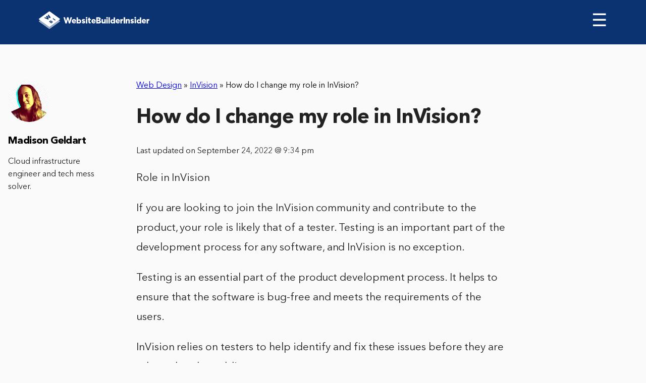

--- FILE ---
content_type: text/html; charset=UTF-8
request_url: https://www.websitebuilderinsider.com/how-do-i-change-my-role-in-invision/
body_size: 7453
content:
<!doctype html>

<html class="no-js"  lang="en-US" prefix="og: http://ogp.me/ns#">

<head>
	<!-- Google tag (gtag.js) -->
	<script async src="https://www.googletagmanager.com/gtag/js?id=UA-244581415-1"></script>
	<script>
	  window.dataLayer = window.dataLayer || [];
	  function gtag(){dataLayer.push(arguments);}
	  gtag('js', new Date());

	  gtag('config', 'UA-244581415-1');
	</script>
	<meta charset="utf-8">

	<!-- Force IE to use the latest rendering engine available -->
	<meta http-equiv="X-UA-Compatible" content="IE=edge">

	<!-- Mobile Meta -->
	<meta name="viewport" content="width=device-width, initial-scale=1.0">
	<meta class="foundation-mq">

	<!-- If Site Icon isn't set in customizer -->
		<!-- Icons & Favicons -->
	<link rel="shortcut icon" href="https://www.websitebuilderinsider.com/wp-content/themes/wbi/assets/images/favicon/favicon.ico" type="image/x-icon">
	<link rel="apple-touch-icon" href="https://www.websitebuilderinsider.com/wp-content/themes/wbi/assets/images/favicon/favicon72.png">
	<link rel="apple-touch-icon" sizes="72x72" href="https://www.websitebuilderinsider.com/wp-content/themes/wbi/assets/images/favicon/favicon72.png">
	<link rel="apple-touch-icon" sizes="114x114" href="https://www.websitebuilderinsider.com/wp-content/themes/wbi/assets/images/favicon/favicon114.png">
	<link rel="stylesheet" href="https://maxcdn.bootstrapcdn.com/font-awesome/4.7.0/css/font-awesome.min.css">
	<!--[if IE]>
		<link rel="shortcut icon" href="https://www.websitebuilderinsider.com/wp-content/themes/wbi/favicon.ico">
		<![endif]-->
		<meta name="msapplication-TileColor" content="#f01d4f">
		<meta name="msapplication-TileImage" content="https://www.websitebuilderinsider.com/wp-content/themes/wbi/assets/images/win8-tile-icon.png">
		<meta name="theme-color" content="#121212">
		
		<link rel="pingback" href="https://www.websitebuilderinsider.com/xmlrpc.php">

		<meta name="google-site-verification" content="yMmGNAX-IjpSnHK816GVWwvneLp2Bh8JkLoIamRKd6Q" />
				<meta itemprop="name" content="How do I change my role in InVision?" />
				
		<title>How do I change my role in InVision? - WebsiteBuilderInsider.com</title>

<!-- This site is optimized with the Yoast SEO plugin v5.7 - https://yoast.com/wordpress/plugins/seo/ -->
<link rel="canonical" href="https://www.websitebuilderinsider.com/how-do-i-change-my-role-in-invision/" />
<meta property="og:locale" content="en_US" />
<meta property="og:type" content="article" />
<meta property="og:title" content="How do I change my role in InVision? - WebsiteBuilderInsider.com" />
<meta property="og:description" content="Role in InVision If you are looking to join the InVision community and contribute to the product, your role is likely that of a tester. Testing is an important part of the development process for any software, and InVision is no exception. Testing is an essential part of the product development process. It helps to" />
<meta property="og:url" content="https://www.websitebuilderinsider.com/how-do-i-change-my-role-in-invision/" />
<meta property="og:site_name" content="WebsiteBuilderInsider.com" />
<meta property="article:publisher" content="https://www.facebook.com/WebsiteBuilderInsider" />
<meta property="article:section" content="InVision" />
<meta property="article:published_time" content="2022-08-16T20:33:31+00:00" />
<meta property="article:modified_time" content="2022-09-24T21:34:26+00:00" />
<meta property="og:updated_time" content="2022-09-24T21:34:26+00:00" />
<meta name="twitter:card" content="summary" />
<meta name="twitter:description" content="Role in InVision If you are looking to join the InVision community and contribute to the product, your role is likely that of a tester. Testing is an important part of the development process for any software, and InVision is no exception. Testing is an essential part of the product development process. It helps to" />
<meta name="twitter:title" content="How do I change my role in InVision? - WebsiteBuilderInsider.com" />
<meta name="twitter:site" content="@websitebuilderi" />
<meta name="twitter:creator" content="@websitebuilderi" />
<script type='application/ld+json'>{"@context":"http:\/\/schema.org","@type":"WebSite","@id":"#website","url":"https:\/\/www.websitebuilderinsider.com\/","name":"Website Builder","potentialAction":{"@type":"SearchAction","target":"https:\/\/www.websitebuilderinsider.com\/?s={search_term_string}","query-input":"required name=search_term_string"}}</script>
<script type='application/ld+json'>{"@context":"http:\/\/schema.org","@type":"Organization","url":"https:\/\/www.websitebuilderinsider.com\/how-do-i-change-my-role-in-invision\/","sameAs":["https:\/\/www.facebook.com\/WebsiteBuilderInsider","https:\/\/twitter.com\/websitebuilderi"],"@id":"#organization","name":"Website Builder Insider","logo":"https:\/\/www.websitebuilderinsider.com\/wp-content\/uploads\/2014\/10\/websitebuilderinsider-logo.png"}</script>
<!-- / Yoast SEO plugin. -->

<link rel='dns-prefetch' href='//code.jquery.com' />
<link rel='dns-prefetch' href='//s.w.org' />
<script src="https://cmp.gatekeeperconsent.com/min.js" data-cfasync="false"></script>
<script src="https://the.gatekeeperconsent.com/cmp.min.js" data-cfasync="false"></script>
		<script type="text/javascript">
			window._wpemojiSettings = {"baseUrl":"https:\/\/s.w.org\/images\/core\/emoji\/2.3\/72x72\/","ext":".png","svgUrl":"https:\/\/s.w.org\/images\/core\/emoji\/2.3\/svg\/","svgExt":".svg","source":{"concatemoji":"https:\/\/www.websitebuilderinsider.com\/wp-includes\/js\/wp-emoji-release.min.js?ver=4.8.27"}};
			!function(t,a,e){var r,i,n,o=a.createElement("canvas"),l=o.getContext&&o.getContext("2d");function c(t){var e=a.createElement("script");e.src=t,e.defer=e.type="text/javascript",a.getElementsByTagName("head")[0].appendChild(e)}for(n=Array("flag","emoji4"),e.supports={everything:!0,everythingExceptFlag:!0},i=0;i<n.length;i++)e.supports[n[i]]=function(t){var e,a=String.fromCharCode;if(!l||!l.fillText)return!1;switch(l.clearRect(0,0,o.width,o.height),l.textBaseline="top",l.font="600 32px Arial",t){case"flag":return(l.fillText(a(55356,56826,55356,56819),0,0),e=o.toDataURL(),l.clearRect(0,0,o.width,o.height),l.fillText(a(55356,56826,8203,55356,56819),0,0),e===o.toDataURL())?!1:(l.clearRect(0,0,o.width,o.height),l.fillText(a(55356,57332,56128,56423,56128,56418,56128,56421,56128,56430,56128,56423,56128,56447),0,0),e=o.toDataURL(),l.clearRect(0,0,o.width,o.height),l.fillText(a(55356,57332,8203,56128,56423,8203,56128,56418,8203,56128,56421,8203,56128,56430,8203,56128,56423,8203,56128,56447),0,0),e!==o.toDataURL());case"emoji4":return l.fillText(a(55358,56794,8205,9794,65039),0,0),e=o.toDataURL(),l.clearRect(0,0,o.width,o.height),l.fillText(a(55358,56794,8203,9794,65039),0,0),e!==o.toDataURL()}return!1}(n[i]),e.supports.everything=e.supports.everything&&e.supports[n[i]],"flag"!==n[i]&&(e.supports.everythingExceptFlag=e.supports.everythingExceptFlag&&e.supports[n[i]]);e.supports.everythingExceptFlag=e.supports.everythingExceptFlag&&!e.supports.flag,e.DOMReady=!1,e.readyCallback=function(){e.DOMReady=!0},e.supports.everything||(r=function(){e.readyCallback()},a.addEventListener?(a.addEventListener("DOMContentLoaded",r,!1),t.addEventListener("load",r,!1)):(t.attachEvent("onload",r),a.attachEvent("onreadystatechange",function(){"complete"===a.readyState&&e.readyCallback()})),(r=e.source||{}).concatemoji?c(r.concatemoji):r.wpemoji&&r.twemoji&&(c(r.twemoji),c(r.wpemoji)))}(window,document,window._wpemojiSettings);
		</script>
		<style type="text/css">
img.wp-smiley,
img.emoji {
	display: inline !important;
	border: none !important;
	box-shadow: none !important;
	height: 1em !important;
	width: 1em !important;
	margin: 0 .07em !important;
	vertical-align: -0.1em !important;
	background: none !important;
	padding: 0 !important;
}
</style>
<link rel='stylesheet' id='bcct_style-css'  href='https://www.websitebuilderinsider.com/wp-content/plugins/better-click-to-tweet/assets/css/styles.css?ver=3.0' type='text/css' media='all' />
<link rel='stylesheet' id='meks-social-widget-css'  href='https://www.websitebuilderinsider.com/wp-content/plugins/meks-smart-social-widget/css/style.css?ver=1.3.3' type='text/css' media='all' />
<link rel='stylesheet' id='fonts-css-css'  href='https://www.websitebuilderinsider.com/wp-content/themes/wbi/assets/css/fonts.min.css?ver=4.8.27' type='text/css' media='all' />
<link rel='stylesheet' id='header-css-css'  href='https://www.websitebuilderinsider.com/wp-content/themes/wbi/assets/css/header.min.css?ver=4.8.27' type='text/css' media='all' />
<link rel='stylesheet' id='animate-css-css'  href='https://www.websitebuilderinsider.com/wp-content/themes/wbi/assets/css/libs/animate.css?ver=4.8.27' type='text/css' media='all' />
<link rel='stylesheet' id='main-css-css'  href='https://www.websitebuilderinsider.com/wp-content/themes/wbi/assets/css/main.min.css?ver=4.8.27' type='text/css' media='all' />
<link rel='stylesheet' id='site-css-css'  href='https://www.websitebuilderinsider.com/wp-content/themes/wbi/assets/css/style.css?ver=4.8.27' type='text/css' media='all' />
<script type='text/javascript' src='https://www.websitebuilderinsider.com/wp-includes/js/jquery/jquery.js?ver=1.12.4'></script>
<script type='text/javascript' src='https://www.websitebuilderinsider.com/wp-includes/js/jquery/jquery-migrate.min.js?ver=1.4.1'></script>
<link rel='https://api.w.org/' href='https://www.websitebuilderinsider.com/wp-json/' />
<link rel="alternate" type="application/json+oembed" href="https://www.websitebuilderinsider.com/wp-json/oembed/1.0/embed?url=https%3A%2F%2Fwww.websitebuilderinsider.com%2Fhow-do-i-change-my-role-in-invision%2F" />
<link rel="alternate" type="text/xml+oembed" href="https://www.websitebuilderinsider.com/wp-json/oembed/1.0/embed?url=https%3A%2F%2Fwww.websitebuilderinsider.com%2Fhow-do-i-change-my-role-in-invision%2F&#038;format=xml" />
<script type="text/javascript">var ajaxurl = "https://www.websitebuilderinsider.com/wp-admin/admin-ajax.php"</script><script id="ezoic-wp-plugin-js" async src="//www.ezojs.com/ezoic/sa.min.js"></script>
<script data-ezoic="1">window.ezstandalone = window.ezstandalone || {};ezstandalone.cmd = ezstandalone.cmd || [];</script>

		<!-- Drop Google Analytics here -->
<!-- Google tag (gtag.js) -->
<script async src="https://www.googletagmanager.com/gtag/js?id=G-Q7PTT5GVWK"></script>
<script>
  window.dataLayer = window.dataLayer || [];
  function gtag(){dataLayer.push(arguments);}
  gtag('js', new Date());

  gtag('config', 'G-Q7PTT5GVWK');
</script>
		<!-- end analytics -->



	</head>

	<body class="post-template-default single single-post postid-44067 single-format-standard">

		<header role="banner" class="thin-header-review">
			<nav>
				<div class="logo">
					<a href="https://www.websitebuilderinsider.com"><img src="https://www.websitebuilderinsider.com/wp-content/uploads/2017/10/Logo.svg" alt="websitebuilder"></a>
				</div>

				<span class="menu-burger" id="menu-burger" onclick="navToogle()">&#9776; </span>

				<ul id="menu-prime" class="sidenav"><li id="menu-item-3632" class="menu-item menu-item-type-post_type menu-item-object-page menu-item-home menu-item-3632"><a href="https://www.websitebuilderinsider.com/">Website Builders</a></li>
<li id="menu-item-2629" class="menu-item menu-item-type-post_type menu-item-object-page menu-item-has-children menu-item-2629"><a rel="nofollow" href="https://www.websitebuilderinsider.com/expert-tips/">Expert Tips</a>
<ul class="menu">
	<li id="menu-item-1488" class="menu-item menu-item-type-custom menu-item-object-custom menu-item-1488"><a href="https://www.websitebuilderinsider.com/how-to-build-a-website/">How to Build a Website</a></li>
	<li id="menu-item-1530" class="menu-item menu-item-type-custom menu-item-object-custom menu-item-1530"><a rel="nofollow" href="https://www.websitebuilderinsider.com/web-design-software/">Web Design Software</a></li>
	<li id="menu-item-1499" class="menu-item menu-item-type-custom menu-item-object-custom menu-item-1499"><a title="Website Templates" href="https://www.websitebuilderinsider.com/website-templates/">Website Templates</a></li>
	<li id="menu-item-1489" class="menu-item menu-item-type-custom menu-item-object-custom menu-item-1489"><a rel="nofollow" href="https://www.websitebuilderinsider.com/ecommerce-website-builder/">eCommerce Website Builders</a></li>
	<li id="menu-item-1518" class="menu-item menu-item-type-custom menu-item-object-custom menu-item-1518"><a href="https://www.websitebuilderinsider.com/web-hosting/">Website Hosting</a></li>
</ul>
</li>
<li id="menu-item-78400" class="menu-item menu-item-type-taxonomy menu-item-object-category menu-item-has-children menu-item-78400"><a href="https://www.websitebuilderinsider.com/website-building/">Website Building</a>
<ul class="menu">
	<li id="menu-item-78402" class="menu-item menu-item-type-taxonomy menu-item-object-category menu-item-78402"><a href="https://www.websitebuilderinsider.com/website-building/elementor/"><i class="wbi-icon wbi-icon-elementor"></i> Elementor</a></li>
	<li id="menu-item-78412" class="menu-item menu-item-type-taxonomy menu-item-object-category menu-item-78412"><a href="https://www.websitebuilderinsider.com/website-building/joomla/"><i class="wbi-icon wbi-icon-joomla"></i> Joomla</a></li>
	<li id="menu-item-78413" class="menu-item menu-item-type-taxonomy menu-item-object-category menu-item-78413"><a href="https://www.websitebuilderinsider.com/website-building/shopify/"><i class="wbi-icon wbi-icon-shopify"></i> Shopify</a></li>
	<li id="menu-item-78414" class="menu-item menu-item-type-taxonomy menu-item-object-category menu-item-78414"><a href="https://www.websitebuilderinsider.com/website-building/squarespace/"><i class="wbi-icon wbi-icon-squarespace"></i> Squarespace</a></li>
	<li id="menu-item-78415" class="menu-item menu-item-type-taxonomy menu-item-object-category menu-item-78415"><a href="https://www.websitebuilderinsider.com/website-building/weebly/"><i class="wbi-icon wbi-icon-weebly"></i> Weebly</a></li>
	<li id="menu-item-78416" class="menu-item menu-item-type-taxonomy menu-item-object-category menu-item-78416"><a href="https://www.websitebuilderinsider.com/website-building/wix/"><i class="wbi-icon wbi-icon-wix"></i> Wix</a></li>
	<li id="menu-item-78417" class="menu-item menu-item-type-taxonomy menu-item-object-category menu-item-78417"><a href="https://www.websitebuilderinsider.com/website-building/woocommerce/"><i class="wbi-icon wbi-icon-woocommerce"></i> WooCommerce</a></li>
	<li id="menu-item-78418" class="menu-item menu-item-type-taxonomy menu-item-object-category menu-item-78418"><a href="https://www.websitebuilderinsider.com/website-building/wordpress/"><i class="wbi-icon wbi-icon-wordpress"></i> WordPress</a></li>
</ul>
</li>
<li id="menu-item-3065" class="closebtn menu-item menu-item-type-custom menu-item-object-custom menu-item-3065"><a href="#">×</a></li>
<li id="menu-item-78403" class="menu-item menu-item-type-taxonomy menu-item-object-category menu-item-has-children menu-item-78403"><a href="https://www.websitebuilderinsider.com/hosting/">Hosting</a>
<ul class="menu">
	<li id="menu-item-78404" class="menu-item menu-item-type-taxonomy menu-item-object-category menu-item-78404"><a href="https://www.websitebuilderinsider.com/hosting/aws/"><i class="wbi-icon wbi-icon-aws"></i> AWS</a></li>
	<li id="menu-item-78405" class="menu-item menu-item-type-taxonomy menu-item-object-category menu-item-78405"><a href="https://www.websitebuilderinsider.com/hosting/azure/"><i class="wbi-icon wbi-icon-azure"></i> Azure</a></li>
	<li id="menu-item-78406" class="menu-item menu-item-type-taxonomy menu-item-object-category menu-item-78406"><a href="https://www.websitebuilderinsider.com/hosting/digitalocean/"><i class="wbi-icon wbi-icon-digitalocean"></i> DigitalOcean</a></li>
	<li id="menu-item-78407" class="menu-item menu-item-type-taxonomy menu-item-object-category menu-item-78407"><a href="https://www.websitebuilderinsider.com/hosting/godaddy/"><i class="wbi-icon wbi-icon-godaddy"></i> GoDaddy</a></li>
	<li id="menu-item-78408" class="menu-item menu-item-type-taxonomy menu-item-object-category menu-item-78408"><a href="https://www.websitebuilderinsider.com/hosting/google-cloud/"><i class="wbi-icon wbi-icon-googlecloud"></i> Google Cloud</a></li>
	<li id="menu-item-78409" class="menu-item menu-item-type-taxonomy menu-item-object-category menu-item-78409"><a href="https://www.websitebuilderinsider.com/hosting/hostgator/"><i class="wbi-icon wbi-icon-hostgator"></i> HostGator</a></li>
	<li id="menu-item-78410" class="menu-item menu-item-type-taxonomy menu-item-object-category menu-item-78410"><a href="https://www.websitebuilderinsider.com/hosting/linode/"><i class="wbi-icon wbi-icon-linode"></i> Linode</a></li>
	<li id="menu-item-78411" class="menu-item menu-item-type-taxonomy menu-item-object-category menu-item-78411"><a href="https://www.websitebuilderinsider.com/hosting/vps/"><i class="wbi-icon wbi-icon-vps"></i> VPS</a></li>
</ul>
</li>
<li id="menu-item-78419" class="menu-item menu-item-type-taxonomy menu-item-object-category current-post-ancestor current-menu-parent current-post-parent menu-item-has-children menu-item-78419"><a href="https://www.websitebuilderinsider.com/web-design/">Web Design</a>
<ul class="menu">
	<li id="menu-item-161783" class="menu-item menu-item-type-taxonomy menu-item-object-category menu-item-161783"><a href="https://www.websitebuilderinsider.com/web-design/canva/"><i class="wbi-icon wbi-icon-canva"></i> Canva</a></li>
	<li id="menu-item-78420" class="menu-item menu-item-type-taxonomy menu-item-object-category menu-item-78420"><a href="https://www.websitebuilderinsider.com/web-design/figma/"><i class="wbi-icon wbi-icon-figma"></i> Figma</a></li>
	<li id="menu-item-78421" class="menu-item menu-item-type-taxonomy menu-item-object-category menu-item-78421"><a href="https://www.websitebuilderinsider.com/web-design/illustrator/"><i class="wbi-icon wbi-icon-illustrator"></i> Illustrator</a></li>
	<li id="menu-item-78422" class="menu-item menu-item-type-taxonomy menu-item-object-category current-post-ancestor current-menu-parent current-post-parent menu-item-78422"><a href="https://www.websitebuilderinsider.com/web-design/invision/"><i class="wbi-icon wbi-icon-invision"></i> InVision</a></li>
	<li id="menu-item-78423" class="menu-item menu-item-type-taxonomy menu-item-object-category menu-item-78423"><a href="https://www.websitebuilderinsider.com/web-design/photoshop/"><i class="wbi-icon wbi-icon-photoshop"></i> Photoshop</a></li>
	<li id="menu-item-78424" class="menu-item menu-item-type-taxonomy menu-item-object-category menu-item-78424"><a href="https://www.websitebuilderinsider.com/web-design/ui-ux/"><i class="wbi-icon wbi-icon-uiux"></i> UI UX</a></li>
</ul>
</li>
</ul>

			</nav>

			
		</header>


<div id="content">


	
		<article id="post-44067" class="section-review-page post-44067 post type-post status-publish format-standard hentry category-invision category-web-design" role="article" itemscope itemtype="http://schema.org/Article">
			<meta itemprop="author" content="Madison Geldart">
						<meta itemprop="name" content="How do I change my role in InVision?">
						<meta itemprop="headline" content="How do I change my role in InVision?">
			<meta itemprop="datePublished" content="2022-08-16">
			<meta itemprop="dateModified" content="2022-09-24">
			<meta itemprop="mainEntityOfPage" content="https://www.websitebuilderinsider.com/how-do-i-change-my-role-in-invision/">
			<div class="d-none" itemprop="publisher" itemscope itemtype="http://schema.org/Organization">
				<meta itemprop="name" content="WebsiteBuilderInsider.com">
				<div itemprop="logo" itemscope itemtype="http://schema.org/ImageObject">
					<meta itemprop="url" content="https://www.websitebuilderinsider.com/wp-content/uploads/2014/10/websitebuilderinsider-logo.png">
				</div>
			</div>
			<div class="d-none" itemprop="image" itemscope itemtype="http://schema.org/ImageObject">
				<meta itemprop="url" content="https://www.websitebuilderinsider.com/wp-content/uploads/2015/11/WebsiteBuilderInsider-img.png">
				<meta itemprop="width" content="700">
				<meta itemprop="height" content="410">
			</div>
			
			<div class="header-text review-top-header">
								<div class="review-top-header__breadcrumbs" style="margin-top:70px;">
					<span xmlns:v="http://rdf.data-vocabulary.org/#"><span typeof="v:Breadcrumb"><a href="https://www.websitebuilderinsider.com/web-design/" rel="v:url" property="v:title">Web Design</a> » <span rel="v:child" typeof="v:Breadcrumb"><a href="https://www.websitebuilderinsider.com/web-design/invision/" rel="v:url" property="v:title">InVision</a> » <span class="breadcrumb_last">How do I change my role in InVision?</span></span></span></span>				</div>
								<h1 itemprop="headline" style="margin-top:30px;">How do I change my role in InVision?</h1>
			</div>
			<div class="date">
				<p>Last updated on September 24, 2022 @ 9:34 pm</p>
			</div>
			<!-- <div class="img-review">
							</div> -->


			<section class="entry-content" itemprop="articleBody">

				<p>Role in InVision</p>
<p>If you are looking to join the InVision community and contribute to the product, your role is likely that of a tester. Testing is an important part of the development process for any software, and InVision is no exception.</p><!-- Ezoic - wp_under_page_title - under_page_title --><div id="ezoic-pub-ad-placeholder-119"  data-inserter-version="2"></div><!-- End Ezoic - wp_under_page_title - under_page_title -->
<p>Testing is an essential part of the product development process. It helps to ensure that the software is bug-free and meets the requirements of the users.</p>
<p>InVision relies on testers to help identify and fix these issues before they are released to the public.</p><!-- Ezoic - wp_under_first_paragraph - under_first_paragraph --><div id="ezoic-pub-ad-placeholder-127"  data-inserter-version="2"></div><!-- End Ezoic - wp_under_first_paragraph - under_first_paragraph -->
<div class="protip-review"><strong>PRO TIP:</strong> In order to change your role in InVision, you must first contact your project&#8217;s administrator. They will be able to change your role to whatever is necessary.</div>
<p>If you are interested in testing InVision, there are a few things that you need to know. First, you will need to have a computer with the required software installed. This software includes InVision, Firefox, and Chrome.</p>
<p>Second, you will need to sign up for an account on the testing website. This website will allow you to sign in to the product and access the various tests that are available.</p><!-- Ezoic - wp_under_second_paragraph - under_second_paragraph --><div id="ezoic-pub-ad-placeholder-128"  data-inserter-version="2"></div><!-- End Ezoic - wp_under_second_paragraph - under_second_paragraph -->
<p>Finally, you will need to find the tests that you are interested in and start testing. There are a number of tests that are available, and you are free to choose which ones you would like to participate in.</p>
<p>As a tester, it is your responsibility to report any issues that you find while testing the product.</p><!-- Ezoic - wp_mid_content - mid_content --><div id="ezoic-pub-ad-placeholder-129"  data-inserter-version="2"></div><!-- End Ezoic - wp_mid_content - mid_content -->
<p>If you are interested in joining the InVision community and contributing to the product, be sure to sign up for an account and start testing.<br />
    <div class="btrs-related-posts">
                    <h3 class="btrs-related-posts__heading">3 Related Question Answers Found</h3>
                            <div class="btrs-related-posts-card">
                                    <h3 class="btrs-related-posts__title">
                        <a href="https://www.websitebuilderinsider.com/how-do-i-get-started-with-invision/">
                            How do I get started with InVision?                        </a>
                    </h3>
                                                    <div class="btrs-related-posts__content">If you&#8217;re looking to get started with InVision, you&#8217;re in luck! Here are some resources to get you started:
First, you can check out the InVision User Guide to get a crash course on the platform. If you&#8217;re looking to create a basic project, you can use the InVision Starter Kit.</div>
                            </div>
                    <div class="btrs-related-posts-card">
                                    <h3 class="btrs-related-posts__title">
                        <a href="https://www.websitebuilderinsider.com/how-do-i-set-up-invision/">
                            How do I set up InVision?                        </a>
                    </h3>
                                                    <div class="btrs-related-posts__content">InVision is a visual design platform that can help you create prototypes, wireframes, and mockUPS. You can use it to create interactive designs, illustrations, and videos. To get started, you first need to create a account.</div>
                            </div>
                    <div class="btrs-related-posts-card">
                                    <h3 class="btrs-related-posts__title">
                        <a href="https://www.websitebuilderinsider.com/how-do-i-upload-to-invision/">
                            How do I upload to InVision?                        </a>
                    </h3>
                                                    <div class="btrs-related-posts__content">InVision is a powerful design platform used by businesses to create and manage their digital designs. With InVision, users can create and edit designs using a variety of tools, including a drag-and-drop interface and a built-in editor. To upload a design to InVision, first open the InVision file in your computer.</div>
                            </div>
            </div>

<!-- AI CONTENT END 6 -->

			</section> <!-- end article section -->


			
				<div class="author-desktop">
					<img src="https://www.websitebuilderinsider.com/wp-content/uploads/2022/10/Madison-125x125.png" width="96" height="96" alt="Madison Geldart" class="avatar avatar-96 wp-user-avatar wp-user-avatar-96 alignnone photo" />					<h2>Madison Geldart</h2>
					<p>Cloud infrastructure engineer and tech mess solver.</p>
					<div class="social-icons-author">
																							</div>

				</div>

			
			
<div id="comments" class="comments-area">

	
	
	
	
</div><!-- #comments -->

		</article> <!-- end article -->

	
</div> <!-- end #content -->

	<footer>
		<div class="footer-info">
			<div class="left">
				<h4>About us</h4>
				<p>When we started our online journey we did not have a clue about coding or building web pages, probably just like you.
					<br>
					<br>
					All we wanted to do is create a website for our offline business, but the daunting task wasn't a breeze. After months and years of trying out CMS's and different website creators, we became experts in creating these, and wanted to share our knowledge with the world using this site.</p> We now review dozens of web related services (including domain registrars, hosting providers and much more), and write in-depth guides about site creation, coding and blogging. 
<br>
<br>
All WebsiteBuilderInsider articles, logos, illustrations and graphics are copyright WebsiteBuilderInsider. All other trademarks, logos and copyrights are the property of their respective owners. © 2024 WebsiteBuilderInsider. All Rights Reserved.
				</div>
				<div class="right">
					<h4>Who can benefit from the site?</h4>
					<p>
					We have assisted in the launch of <strong>thousands</strong> of websites, including:
						<ul>
							<li>Bloggers</li>
							<li>Photographers</li>
							<li>Freelancers</li>
							<li>Professionals</li>
							<li>Business Owners</li>
							<li>eCommerce Stores</li>
							<li>Everyone</li>
						</ul>
					</p>
																<!-- </div> -->
					</div>
				</div>
				<div class="footer-bottom">
					<ul id="menu-footer_menu" class="menu"><li id="menu-item-3324" class="menu-item menu-item-type-custom menu-item-object-custom menu-item-3324"><a href="https://www.websitebuilderinsider.com/about-contact/">About / Contact</a></li>
<li id="menu-item-3221" class="menu-item menu-item-type-post_type menu-item-object-page menu-item-3221"><a rel="nofollow" href="https://www.websitebuilderinsider.com/disclosure/">Terms Of Service – Privacy Policy – Disclosure</a></li>
<li id="menu-item-78425" class="menu-item menu-item-type-taxonomy menu-item-object-category menu-item-78425"><a href="https://www.websitebuilderinsider.com/website-building/">Website Building</a></li>
<li id="menu-item-78426" class="menu-item menu-item-type-taxonomy menu-item-object-category menu-item-78426"><a href="https://www.websitebuilderinsider.com/hosting/">Hosting</a></li>
<li id="menu-item-78427" class="menu-item menu-item-type-taxonomy menu-item-object-category current-post-ancestor current-menu-parent current-post-parent menu-item-78427"><a href="https://www.websitebuilderinsider.com/web-design/">Web Design</a></li>
<li id="menu-item-78428" class="menu-item menu-item-type-taxonomy menu-item-object-category menu-item-78428"><a href="https://www.websitebuilderinsider.com/web-development/">Web Development</a></li>
<li id="menu-item-78429" class="menu-item menu-item-type-taxonomy menu-item-object-category menu-item-78429"><a href="https://www.websitebuilderinsider.com/domains/">Domains</a></li>
</ul>				</div>
	
			</footer>
			<!-- Ezoic - wp_native_bottom - native_bottom --><div id="ezoic-pub-ad-placeholder-179"  data-inserter-version="-1"></div><!-- End Ezoic - wp_native_bottom - native_bottom --><script data-ezoic="1">ezstandalone.cmd.push(function () { ezstandalone.showAds(); });</script>
<link rel='stylesheet' id='btr-shortcodes-css'  href='https://www.websitebuilderinsider.com/wp-content/plugins/btr-shortcodes/public/css/btrs-public.css?ver=1.0.0' type='text/css' media='all' />
<script type='text/javascript' src='https://code.jquery.com/ui/1.12.1/jquery-ui.js?ver=4.8.27'></script>
<script type='text/javascript' src='https://www.websitebuilderinsider.com/wp-content/themes/wbi/assets/js/libs.js?ver=4.8.27'></script>
<script type='text/javascript' src='https://www.websitebuilderinsider.com/wp-content/themes/wbi/assets/js/libs/animate-css.js?ver=4.8.27'></script>
<script type='text/javascript' src='https://www.websitebuilderinsider.com/wp-content/themes/wbi/assets/js/libs/waypoints.min.js?ver=4.8.27'></script>
<script type='text/javascript' src='https://www.websitebuilderinsider.com/wp-content/themes/wbi/assets/js/common.js?ver=4.8.27'></script>
<script type='text/javascript' src='https://www.websitebuilderinsider.com/wp-content/themes/wbi/assets/js/scripts.js?ver=4.8.27'></script>
<script type='text/javascript' src='https://www.websitebuilderinsider.com/wp-includes/js/wp-embed.min.js?ver=4.8.27'></script>

<script async src="//static.getclicky.com/100848942.js"></script>
	</body>
		</html> <!-- end page -->


--- FILE ---
content_type: application/javascript
request_url: https://www.websitebuilderinsider.com/wp-content/themes/wbi/assets/js/scripts.js?ver=4.8.27
body_size: 354
content:
// jQuery(document).foundation();

jQuery(document).ready(function() {


  $('#menu-burger, .closebtn').on('click', function(){
    $('#menu-prime').toggleClass('mobile-menu-collapse');
  });


  $('.menu-item-has-children').hover(
    function(){
      $(this).find('ul').show();
    }, function(){
      $(this).find('ul').hide();
    }
    );


  // Tabs review shortcode
  $('.tabs-review .tabs-title li').on('click',function(){
    var tab_id = $(this).attr('data-tab');
    var container = $(this).closest('.tabs-review');

    $('.tabs-review .tabs-title li').removeClass('is-active');
    $(this).addClass('is-active');

    container.find('.tabs-review-content .tabs-panel').removeClass('is-active');
    container.find(".tabs-review-content ."+tab_id).addClass('is-active');

  });


});

